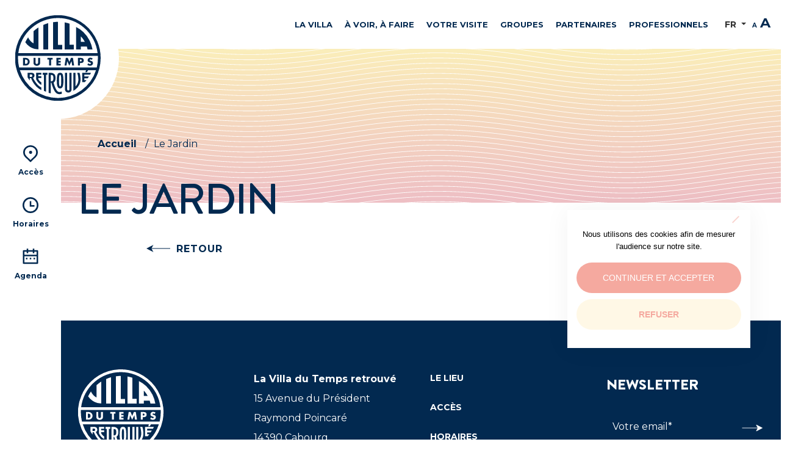

--- FILE ---
content_type: text/html; charset=UTF-8
request_url: https://villadutempsretrouve.com/salles/le-jardin/
body_size: 12450
content:
<!doctype html> <!--[if IEMobile 7 ]><html lang="fr-FR"class="no-js iem7"> <![endif]--> <!--[if lt IE 7 ]><html lang="fr-FR" class="no-js ie6"> <![endif]--> <!--[if IE 7 ]><html lang="fr-FR" class="no-js ie7"> <![endif]--> <!--[if IE 8 ]><html lang="fr-FR" class="no-js ie8"> <![endif]--> <!--[if (gte IE 9)|(gt IEMobile 7)|!(IEMobile)|!(IE)]><!--><html lang="fr-FR" class="no-js"><!--<![endif]--><head><meta charset="utf-8"><meta http-equiv="X-UA-Compatible" content="IE=edge"><title>Le Jardin - La Villa du temps retrouvé</title><meta name="viewport" content="width=device-width, initial-scale=1.0"><link rel="pingback" href="https://villadutempsretrouve.com/xmlrpc.php"><link rel="apple-touch-icon" sizes="57x57" href="https://villadutempsretrouve.com/wp-content/themes/vtr/imgs/favicon/apple-icon-57x57.png"><link rel="apple-touch-icon" sizes="60x60" href="https://villadutempsretrouve.com/wp-content/themes/vtr/imgs/favicon/apple-icon-60x60.png"><link rel="apple-touch-icon" sizes="72x72" href="https://villadutempsretrouve.com/wp-content/themes/vtr/imgs/favicon/apple-icon-72x72.png"><link rel="apple-touch-icon" sizes="76x76" href="https://villadutempsretrouve.com/wp-content/themes/vtr/imgs/favicon/apple-icon-76x76.png"><link rel="apple-touch-icon" sizes="114x114" href="https://villadutempsretrouve.com/wp-content/themes/vtr/imgs/favicon/apple-icon-114x114.png"><link rel="apple-touch-icon" sizes="120x120" href="https://villadutempsretrouve.com/wp-content/themes/vtr/imgs/favicon/apple-icon-120x120.png"><link rel="apple-touch-icon" sizes="144x144" href="https://villadutempsretrouve.com/wp-content/themes/vtr/imgs/favicon/apple-icon-144x144.png"><link rel="apple-touch-icon" sizes="152x152" href="https://villadutempsretrouve.com/wp-content/themes/vtr/imgs/favicon/apple-icon-152x152.png"><link rel="apple-touch-icon" sizes="180x180" href="https://villadutempsretrouve.com/wp-content/themes/vtr/imgs/favicon/apple-icon-180x180.png"><link rel="icon" type="image/png" sizes="192x192"  href="https://villadutempsretrouve.com/wp-content/themes/vtr/imgs/favicon/android-icon-192x192.png"><link rel="icon" type="image/png" sizes="32x32" href="https://villadutempsretrouve.com/wp-content/themes/vtr/imgs/favicon/favicon-32x32.png"><link rel="icon" type="image/png" sizes="96x96" href="https://villadutempsretrouve.com/wp-content/themes/vtr/imgs/favicon/favicon-96x96.png"><link rel="icon" type="image/png" sizes="16x16" href="https://villadutempsretrouve.com/wp-content/themes/vtr/imgs/favicon/favicon-16x16.png"><link rel="manifest" href="https://villadutempsretrouve.com/wp-content/themes/vtr/imgs/favicon/manifest.json"><meta name="msapplication-TileColor" content="#ffffff"><meta name="msapplication-TileImage" content="https://villadutempsretrouve.com/wp-content/themes/vtr/imgs/favicon/ms-icon-144x144.png"><meta name="theme-color" content="#ffffff"><link rel="preconnect" href="https://fonts.gstatic.com"><link href="https://fonts.googleapis.com/css2?family=Montserrat:ital,wght@0,300;0,400;0,500;0,700;1,400&display=swap" rel="stylesheet"><link rel="stylesheet" href="https://cdn.linearicons.com/free/1.0.0/icon-font.min.css"><meta name='robots' content='index, follow, max-image-preview:large, max-snippet:-1, max-video-preview:-1' /><link rel="alternate" hreflang="en" href="https://villadutempsretrouve.com/en/salles/garden/" /><link rel="alternate" hreflang="fr" href="https://villadutempsretrouve.com/salles/le-jardin/" /><link rel="alternate" hreflang="x-default" href="https://villadutempsretrouve.com/salles/le-jardin/" /><title>Le Jardin - La Villa du temps retrouvé</title><link rel="canonical" href="https://villadutempsretrouve.com/salles/le-jardin/" /><meta property="og:locale" content="fr_FR" /><meta property="og:type" content="article" /><meta property="og:title" content="Le Jardin - La Villa du temps retrouvé" /><meta property="og:url" content="https://villadutempsretrouve.com/salles/le-jardin/" /><meta property="og:site_name" content="La Villa du temps retrouvé" /><meta property="article:modified_time" content="2024-11-25T13:38:27+00:00" /><meta name="twitter:card" content="summary_large_image" /> <script type="application/ld+json" class="yoast-schema-graph">{"@context":"https://schema.org","@graph":[{"@type":"WebPage","@id":"https://villadutempsretrouve.com/salles/le-jardin/","url":"https://villadutempsretrouve.com/salles/le-jardin/","name":"Le Jardin - La Villa du temps retrouvé","isPartOf":{"@id":"https://villadutempsretrouve.com/#website"},"datePublished":"2022-04-03T13:51:18+00:00","dateModified":"2024-11-25T13:38:27+00:00","breadcrumb":{"@id":"https://villadutempsretrouve.com/salles/le-jardin/#breadcrumb"},"inLanguage":"fr-FR","potentialAction":[{"@type":"ReadAction","target":["https://villadutempsretrouve.com/salles/le-jardin/"]}]},{"@type":"BreadcrumbList","@id":"https://villadutempsretrouve.com/salles/le-jardin/#breadcrumb","itemListElement":[{"@type":"ListItem","position":1,"name":"Accueil","item":"https://villadutempsretrouve.com/"},{"@type":"ListItem","position":2,"name":"Le Jardin"}]},{"@type":"WebSite","@id":"https://villadutempsretrouve.com/#website","url":"https://villadutempsretrouve.com/","name":"La Villa du temps retrouvé","description":"Musée consacré aux cultures de la Belle Epoque à Cabourg","potentialAction":[{"@type":"SearchAction","target":{"@type":"EntryPoint","urlTemplate":"https://villadutempsretrouve.com/?s={search_term_string}"},"query-input":{"@type":"PropertyValueSpecification","valueRequired":true,"valueName":"search_term_string"}}],"inLanguage":"fr-FR"}]}</script> <link rel='dns-prefetch' href='//unpkg.com' /><link rel='dns-prefetch' href='//fonts.googleapis.com' /><link rel="alternate" title="oEmbed (JSON)" type="application/json+oembed" href="https://villadutempsretrouve.com/wp-json/oembed/1.0/embed?url=https%3A%2F%2Fvilladutempsretrouve.com%2Fsalles%2Fle-jardin%2F" /><link rel="alternate" title="oEmbed (XML)" type="text/xml+oembed" href="https://villadutempsretrouve.com/wp-json/oembed/1.0/embed?url=https%3A%2F%2Fvilladutempsretrouve.com%2Fsalles%2Fle-jardin%2F&#038;format=xml" /><style id='wp-img-auto-sizes-contain-inline-css'>img:is([sizes=auto i],[sizes^="auto," i]){contain-intrinsic-size:3000px 1500px}
/*# sourceURL=wp-img-auto-sizes-contain-inline-css */</style><style id='wp-emoji-styles-inline-css'>img.wp-smiley, img.emoji {
		display: inline !important;
		border: none !important;
		box-shadow: none !important;
		height: 1em !important;
		width: 1em !important;
		margin: 0 0.07em !important;
		vertical-align: -0.1em !important;
		background: none !important;
		padding: 0 !important;
	}
/*# sourceURL=wp-emoji-styles-inline-css */</style><link rel='stylesheet' id='wp-block-library-css' href='https://villadutempsretrouve.com/wp-includes/css/dist/block-library/style.min.css?ver=6.9' media='all' /><style id='global-styles-inline-css'>:root{--wp--preset--aspect-ratio--square: 1;--wp--preset--aspect-ratio--4-3: 4/3;--wp--preset--aspect-ratio--3-4: 3/4;--wp--preset--aspect-ratio--3-2: 3/2;--wp--preset--aspect-ratio--2-3: 2/3;--wp--preset--aspect-ratio--16-9: 16/9;--wp--preset--aspect-ratio--9-16: 9/16;--wp--preset--color--black: #000000;--wp--preset--color--cyan-bluish-gray: #abb8c3;--wp--preset--color--white: #ffffff;--wp--preset--color--pale-pink: #f78da7;--wp--preset--color--vivid-red: #cf2e2e;--wp--preset--color--luminous-vivid-orange: #ff6900;--wp--preset--color--luminous-vivid-amber: #fcb900;--wp--preset--color--light-green-cyan: #7bdcb5;--wp--preset--color--vivid-green-cyan: #00d084;--wp--preset--color--pale-cyan-blue: #8ed1fc;--wp--preset--color--vivid-cyan-blue: #0693e3;--wp--preset--color--vivid-purple: #9b51e0;--wp--preset--gradient--vivid-cyan-blue-to-vivid-purple: linear-gradient(135deg,rgb(6,147,227) 0%,rgb(155,81,224) 100%);--wp--preset--gradient--light-green-cyan-to-vivid-green-cyan: linear-gradient(135deg,rgb(122,220,180) 0%,rgb(0,208,130) 100%);--wp--preset--gradient--luminous-vivid-amber-to-luminous-vivid-orange: linear-gradient(135deg,rgb(252,185,0) 0%,rgb(255,105,0) 100%);--wp--preset--gradient--luminous-vivid-orange-to-vivid-red: linear-gradient(135deg,rgb(255,105,0) 0%,rgb(207,46,46) 100%);--wp--preset--gradient--very-light-gray-to-cyan-bluish-gray: linear-gradient(135deg,rgb(238,238,238) 0%,rgb(169,184,195) 100%);--wp--preset--gradient--cool-to-warm-spectrum: linear-gradient(135deg,rgb(74,234,220) 0%,rgb(151,120,209) 20%,rgb(207,42,186) 40%,rgb(238,44,130) 60%,rgb(251,105,98) 80%,rgb(254,248,76) 100%);--wp--preset--gradient--blush-light-purple: linear-gradient(135deg,rgb(255,206,236) 0%,rgb(152,150,240) 100%);--wp--preset--gradient--blush-bordeaux: linear-gradient(135deg,rgb(254,205,165) 0%,rgb(254,45,45) 50%,rgb(107,0,62) 100%);--wp--preset--gradient--luminous-dusk: linear-gradient(135deg,rgb(255,203,112) 0%,rgb(199,81,192) 50%,rgb(65,88,208) 100%);--wp--preset--gradient--pale-ocean: linear-gradient(135deg,rgb(255,245,203) 0%,rgb(182,227,212) 50%,rgb(51,167,181) 100%);--wp--preset--gradient--electric-grass: linear-gradient(135deg,rgb(202,248,128) 0%,rgb(113,206,126) 100%);--wp--preset--gradient--midnight: linear-gradient(135deg,rgb(2,3,129) 0%,rgb(40,116,252) 100%);--wp--preset--font-size--small: 14px;--wp--preset--font-size--medium: 23px;--wp--preset--font-size--large: 26px;--wp--preset--font-size--x-large: 42px;--wp--preset--font-size--normal: 16px;--wp--preset--font-size--huge: 37px;--wp--preset--spacing--20: 0.44rem;--wp--preset--spacing--30: 0.67rem;--wp--preset--spacing--40: 1rem;--wp--preset--spacing--50: 1.5rem;--wp--preset--spacing--60: 2.25rem;--wp--preset--spacing--70: 3.38rem;--wp--preset--spacing--80: 5.06rem;--wp--preset--shadow--natural: 6px 6px 9px rgba(0, 0, 0, 0.2);--wp--preset--shadow--deep: 12px 12px 50px rgba(0, 0, 0, 0.4);--wp--preset--shadow--sharp: 6px 6px 0px rgba(0, 0, 0, 0.2);--wp--preset--shadow--outlined: 6px 6px 0px -3px rgb(255, 255, 255), 6px 6px rgb(0, 0, 0);--wp--preset--shadow--crisp: 6px 6px 0px rgb(0, 0, 0);}:where(.is-layout-flex){gap: 0.5em;}:where(.is-layout-grid){gap: 0.5em;}body .is-layout-flex{display: flex;}.is-layout-flex{flex-wrap: wrap;align-items: center;}.is-layout-flex > :is(*, div){margin: 0;}body .is-layout-grid{display: grid;}.is-layout-grid > :is(*, div){margin: 0;}:where(.wp-block-columns.is-layout-flex){gap: 2em;}:where(.wp-block-columns.is-layout-grid){gap: 2em;}:where(.wp-block-post-template.is-layout-flex){gap: 1.25em;}:where(.wp-block-post-template.is-layout-grid){gap: 1.25em;}.has-black-color{color: var(--wp--preset--color--black) !important;}.has-cyan-bluish-gray-color{color: var(--wp--preset--color--cyan-bluish-gray) !important;}.has-white-color{color: var(--wp--preset--color--white) !important;}.has-pale-pink-color{color: var(--wp--preset--color--pale-pink) !important;}.has-vivid-red-color{color: var(--wp--preset--color--vivid-red) !important;}.has-luminous-vivid-orange-color{color: var(--wp--preset--color--luminous-vivid-orange) !important;}.has-luminous-vivid-amber-color{color: var(--wp--preset--color--luminous-vivid-amber) !important;}.has-light-green-cyan-color{color: var(--wp--preset--color--light-green-cyan) !important;}.has-vivid-green-cyan-color{color: var(--wp--preset--color--vivid-green-cyan) !important;}.has-pale-cyan-blue-color{color: var(--wp--preset--color--pale-cyan-blue) !important;}.has-vivid-cyan-blue-color{color: var(--wp--preset--color--vivid-cyan-blue) !important;}.has-vivid-purple-color{color: var(--wp--preset--color--vivid-purple) !important;}.has-black-background-color{background-color: var(--wp--preset--color--black) !important;}.has-cyan-bluish-gray-background-color{background-color: var(--wp--preset--color--cyan-bluish-gray) !important;}.has-white-background-color{background-color: var(--wp--preset--color--white) !important;}.has-pale-pink-background-color{background-color: var(--wp--preset--color--pale-pink) !important;}.has-vivid-red-background-color{background-color: var(--wp--preset--color--vivid-red) !important;}.has-luminous-vivid-orange-background-color{background-color: var(--wp--preset--color--luminous-vivid-orange) !important;}.has-luminous-vivid-amber-background-color{background-color: var(--wp--preset--color--luminous-vivid-amber) !important;}.has-light-green-cyan-background-color{background-color: var(--wp--preset--color--light-green-cyan) !important;}.has-vivid-green-cyan-background-color{background-color: var(--wp--preset--color--vivid-green-cyan) !important;}.has-pale-cyan-blue-background-color{background-color: var(--wp--preset--color--pale-cyan-blue) !important;}.has-vivid-cyan-blue-background-color{background-color: var(--wp--preset--color--vivid-cyan-blue) !important;}.has-vivid-purple-background-color{background-color: var(--wp--preset--color--vivid-purple) !important;}.has-black-border-color{border-color: var(--wp--preset--color--black) !important;}.has-cyan-bluish-gray-border-color{border-color: var(--wp--preset--color--cyan-bluish-gray) !important;}.has-white-border-color{border-color: var(--wp--preset--color--white) !important;}.has-pale-pink-border-color{border-color: var(--wp--preset--color--pale-pink) !important;}.has-vivid-red-border-color{border-color: var(--wp--preset--color--vivid-red) !important;}.has-luminous-vivid-orange-border-color{border-color: var(--wp--preset--color--luminous-vivid-orange) !important;}.has-luminous-vivid-amber-border-color{border-color: var(--wp--preset--color--luminous-vivid-amber) !important;}.has-light-green-cyan-border-color{border-color: var(--wp--preset--color--light-green-cyan) !important;}.has-vivid-green-cyan-border-color{border-color: var(--wp--preset--color--vivid-green-cyan) !important;}.has-pale-cyan-blue-border-color{border-color: var(--wp--preset--color--pale-cyan-blue) !important;}.has-vivid-cyan-blue-border-color{border-color: var(--wp--preset--color--vivid-cyan-blue) !important;}.has-vivid-purple-border-color{border-color: var(--wp--preset--color--vivid-purple) !important;}.has-vivid-cyan-blue-to-vivid-purple-gradient-background{background: var(--wp--preset--gradient--vivid-cyan-blue-to-vivid-purple) !important;}.has-light-green-cyan-to-vivid-green-cyan-gradient-background{background: var(--wp--preset--gradient--light-green-cyan-to-vivid-green-cyan) !important;}.has-luminous-vivid-amber-to-luminous-vivid-orange-gradient-background{background: var(--wp--preset--gradient--luminous-vivid-amber-to-luminous-vivid-orange) !important;}.has-luminous-vivid-orange-to-vivid-red-gradient-background{background: var(--wp--preset--gradient--luminous-vivid-orange-to-vivid-red) !important;}.has-very-light-gray-to-cyan-bluish-gray-gradient-background{background: var(--wp--preset--gradient--very-light-gray-to-cyan-bluish-gray) !important;}.has-cool-to-warm-spectrum-gradient-background{background: var(--wp--preset--gradient--cool-to-warm-spectrum) !important;}.has-blush-light-purple-gradient-background{background: var(--wp--preset--gradient--blush-light-purple) !important;}.has-blush-bordeaux-gradient-background{background: var(--wp--preset--gradient--blush-bordeaux) !important;}.has-luminous-dusk-gradient-background{background: var(--wp--preset--gradient--luminous-dusk) !important;}.has-pale-ocean-gradient-background{background: var(--wp--preset--gradient--pale-ocean) !important;}.has-electric-grass-gradient-background{background: var(--wp--preset--gradient--electric-grass) !important;}.has-midnight-gradient-background{background: var(--wp--preset--gradient--midnight) !important;}.has-small-font-size{font-size: var(--wp--preset--font-size--small) !important;}.has-medium-font-size{font-size: var(--wp--preset--font-size--medium) !important;}.has-large-font-size{font-size: var(--wp--preset--font-size--large) !important;}.has-x-large-font-size{font-size: var(--wp--preset--font-size--x-large) !important;}
/*# sourceURL=global-styles-inline-css */</style><style id='classic-theme-styles-inline-css'>/*! This file is auto-generated */
.wp-block-button__link{color:#fff;background-color:#32373c;border-radius:9999px;box-shadow:none;text-decoration:none;padding:calc(.667em + 2px) calc(1.333em + 2px);font-size:1.125em}.wp-block-file__button{background:#32373c;color:#fff;text-decoration:none}
/*# sourceURL=/wp-includes/css/classic-themes.min.css */</style><link rel='stylesheet' id='storefront-gutenberg-blocks-css' href='https://villadutempsretrouve.com/wp-content/themes/storefront/assets/css/base/gutenberg-blocks.css?ver=3.5.0' media='all' /><style id='storefront-gutenberg-blocks-inline-css'>.wp-block-button__link:not(.has-text-color) {
					color: #333333;
				}

				.wp-block-button__link:not(.has-text-color):hover,
				.wp-block-button__link:not(.has-text-color):focus,
				.wp-block-button__link:not(.has-text-color):active {
					color: #333333;
				}

				.wp-block-button__link:not(.has-background) {
					background-color: #eeeeee;
				}

				.wp-block-button__link:not(.has-background):hover,
				.wp-block-button__link:not(.has-background):focus,
				.wp-block-button__link:not(.has-background):active {
					border-color: #d5d5d5;
					background-color: #d5d5d5;
				}

				.wp-block-quote footer,
				.wp-block-quote cite,
				.wp-block-quote__citation {
					color: #022950;
				}

				.wp-block-pullquote cite,
				.wp-block-pullquote footer,
				.wp-block-pullquote__citation {
					color: #022950;
				}

				.wp-block-image figcaption {
					color: #022950;
				}

				.wp-block-separator.is-style-dots::before {
					color: #022950;
				}

				.wp-block-file a.wp-block-file__button {
					color: #333333;
					background-color: #eeeeee;
					border-color: #eeeeee;
				}

				.wp-block-file a.wp-block-file__button:hover,
				.wp-block-file a.wp-block-file__button:focus,
				.wp-block-file a.wp-block-file__button:active {
					color: #333333;
					background-color: #d5d5d5;
				}

				.wp-block-code,
				.wp-block-preformatted pre {
					color: #022950;
				}

				.wp-block-table:not( .has-background ):not( .is-style-stripes ) tbody tr:nth-child(2n) td {
					background-color: #fdfdfd;
				}

				.wp-block-cover .wp-block-cover__inner-container h1:not(.has-text-color),
				.wp-block-cover .wp-block-cover__inner-container h2:not(.has-text-color),
				.wp-block-cover .wp-block-cover__inner-container h3:not(.has-text-color),
				.wp-block-cover .wp-block-cover__inner-container h4:not(.has-text-color),
				.wp-block-cover .wp-block-cover__inner-container h5:not(.has-text-color),
				.wp-block-cover .wp-block-cover__inner-container h6:not(.has-text-color) {
					color: #022950;
				}

				.wc-block-components-price-slider__range-input-progress,
				.rtl .wc-block-components-price-slider__range-input-progress {
					--range-color: #022950;
				}

				/* Target only IE11 */
				@media all and (-ms-high-contrast: none), (-ms-high-contrast: active) {
					.wc-block-components-price-slider__range-input-progress {
						background: #022950;
					}
				}

				.wc-block-components-button:not(.is-link) {
					background-color: #333333;
					color: #ffffff;
				}

				.wc-block-components-button:not(.is-link):hover,
				.wc-block-components-button:not(.is-link):focus,
				.wc-block-components-button:not(.is-link):active {
					background-color: #1a1a1a;
					color: #ffffff;
				}

				.wc-block-components-button:not(.is-link):disabled {
					background-color: #333333;
					color: #ffffff;
				}

				.wc-block-cart__submit-container {
					background-color: #ffffff;
				}

				.wc-block-cart__submit-container::before {
					color: rgba(220,220,220,0.5);
				}

				.wc-block-components-order-summary-item__quantity {
					background-color: #ffffff;
					border-color: #022950;
					box-shadow: 0 0 0 2px #ffffff;
					color: #022950;
				}
			
/*# sourceURL=storefront-gutenberg-blocks-inline-css */</style><link rel='stylesheet' id='contact-form-7-css' href='https://villadutempsretrouve.com/wp-content/plugins/contact-form-7/includes/css/styles.css?ver=6.1.4' media='all' /><link rel='stylesheet' id='cookie-notice-front-css' href='https://villadutempsretrouve.com/wp-content/plugins/cookie-notice/css/front.min.css?ver=2.5.11' media='all' /><link rel='stylesheet' id='megamenu-css' href='https://villadutempsretrouve.com/wp-content/uploads/maxmegamenu/style_fr.css?ver=66b4bd' media='all' /><link rel='stylesheet' id='dashicons-css' href='https://villadutempsretrouve.com/wp-includes/css/dashicons.min.css?ver=6.9' media='all' /><link rel='stylesheet' id='storefront-style-css' href='https://villadutempsretrouve.com/wp-content/themes/storefront/style.css?ver=3.5.0' media='all' /><style id='storefront-style-inline-css'>.main-navigation ul li a,
			.site-title a,
			ul.menu li a,
			.site-branding h1 a,
			button.menu-toggle,
			button.menu-toggle:hover,
			.handheld-navigation .dropdown-toggle {
				color: #333333;
			}

			button.menu-toggle,
			button.menu-toggle:hover {
				border-color: #333333;
			}

			.main-navigation ul li a:hover,
			.main-navigation ul li:hover > a,
			.site-title a:hover,
			.site-header ul.menu li.current-menu-item > a {
				color: #747474;
			}

			table:not( .has-background ) th {
				background-color: #f8f8f8;
			}

			table:not( .has-background ) tbody td {
				background-color: #fdfdfd;
			}

			table:not( .has-background ) tbody tr:nth-child(2n) td,
			fieldset,
			fieldset legend {
				background-color: #fbfbfb;
			}

			.site-header,
			.secondary-navigation ul ul,
			.main-navigation ul.menu > li.menu-item-has-children:after,
			.secondary-navigation ul.menu ul,
			.storefront-handheld-footer-bar,
			.storefront-handheld-footer-bar ul li > a,
			.storefront-handheld-footer-bar ul li.search .site-search,
			button.menu-toggle,
			button.menu-toggle:hover {
				background-color: #ffffff;
			}

			p.site-description,
			.site-header,
			.storefront-handheld-footer-bar {
				color: #404040;
			}

			button.menu-toggle:after,
			button.menu-toggle:before,
			button.menu-toggle span:before {
				background-color: #333333;
			}

			h1, h2, h3, h4, h5, h6, .wc-block-grid__product-title {
				color: #022950;
			}

			.widget h1 {
				border-bottom-color: #022950;
			}

			body,
			.secondary-navigation a {
				color: #022950;
			}

			.widget-area .widget a,
			.hentry .entry-header .posted-on a,
			.hentry .entry-header .post-author a,
			.hentry .entry-header .post-comments a,
			.hentry .entry-header .byline a {
				color: #072e55;
			}

			a {
				color: #022950;
			}

			a:focus,
			button:focus,
			.button.alt:focus,
			input:focus,
			textarea:focus,
			input[type="button"]:focus,
			input[type="reset"]:focus,
			input[type="submit"]:focus,
			input[type="email"]:focus,
			input[type="tel"]:focus,
			input[type="url"]:focus,
			input[type="password"]:focus,
			input[type="search"]:focus {
				outline-color: #022950;
			}

			button, input[type="button"], input[type="reset"], input[type="submit"], .button, .widget a.button {
				background-color: #eeeeee;
				border-color: #eeeeee;
				color: #333333;
			}

			button:hover, input[type="button"]:hover, input[type="reset"]:hover, input[type="submit"]:hover, .button:hover, .widget a.button:hover {
				background-color: #d5d5d5;
				border-color: #d5d5d5;
				color: #333333;
			}

			button.alt, input[type="button"].alt, input[type="reset"].alt, input[type="submit"].alt, .button.alt, .widget-area .widget a.button.alt {
				background-color: #333333;
				border-color: #333333;
				color: #ffffff;
			}

			button.alt:hover, input[type="button"].alt:hover, input[type="reset"].alt:hover, input[type="submit"].alt:hover, .button.alt:hover, .widget-area .widget a.button.alt:hover {
				background-color: #1a1a1a;
				border-color: #1a1a1a;
				color: #ffffff;
			}

			.pagination .page-numbers li .page-numbers.current {
				background-color: #e6e6e6;
				color: #001f46;
			}

			#comments .comment-list .comment-content .comment-text {
				background-color: #f8f8f8;
			}

			.site-footer {
				background-color: #f0f0f0;
				color: #6d6d6d;
			}

			.site-footer a:not(.button):not(.components-button) {
				color: #333333;
			}

			.site-footer .storefront-handheld-footer-bar a:not(.button):not(.components-button) {
				color: #333333;
			}

			.site-footer h1, .site-footer h2, .site-footer h3, .site-footer h4, .site-footer h5, .site-footer h6, .site-footer .widget .widget-title, .site-footer .widget .widgettitle {
				color: #333333;
			}

			.page-template-template-homepage.has-post-thumbnail .type-page.has-post-thumbnail .entry-title {
				color: #022950;
			}

			.page-template-template-homepage.has-post-thumbnail .type-page.has-post-thumbnail .entry-content {
				color: #022950;
			}

			@media screen and ( min-width: 768px ) {
				.secondary-navigation ul.menu a:hover {
					color: #595959;
				}

				.secondary-navigation ul.menu a {
					color: #404040;
				}

				.main-navigation ul.menu ul.sub-menu,
				.main-navigation ul.nav-menu ul.children {
					background-color: #f0f0f0;
				}

				.site-header {
					border-bottom-color: #f0f0f0;
				}
			}
/*# sourceURL=storefront-style-inline-css */</style><link rel='stylesheet' id='storefront-icons-css' href='https://villadutempsretrouve.com/wp-content/themes/storefront/assets/css/base/icons.css?ver=3.5.0' media='all' /><link rel='stylesheet' id='storefront-fonts-css' href='https://fonts.googleapis.com/css?family=Source+Sans+Pro%3A400%2C300%2C300italic%2C400italic%2C600%2C700%2C900&#038;subset=latin%2Clatin-ext&#038;ver=3.5.0' media='all' /><link rel='stylesheet' id='storefront-jetpack-widgets-css' href='https://villadutempsretrouve.com/wp-content/themes/storefront/assets/css/jetpack/widgets.css?ver=3.5.0' media='all' /><link rel='stylesheet' id='storefront-child-style-css' href='https://villadutempsretrouve.com/wp-content/themes/vtr/style.css?ver=1.0.0' media='all' /><link rel='stylesheet' id='thetheme-bootstrap-css' href='https://villadutempsretrouve.com/wp-content/themes/vtr/dist/vendor/bootstrap/css/bootstrap.min.css?ver=1.0' media='all' /><link rel='stylesheet' id='thetheme-style-css' href='https://villadutempsretrouve.com/wp-content/themes/vtr/style.css?ver=1.0' media='all' /><link rel='stylesheet' id='thetheme-slick-css' href='https://villadutempsretrouve.com/wp-content/themes/vtr/dist/vendor/slick/slick.css?ver=1.0' media='all' /><link rel='stylesheet' id='thetheme-lightbox2-css' href='https://villadutempsretrouve.com/wp-content/themes/vtr/dist/vendor/lightbox2/dist/css/lightbox.min.css?ver=1.0' media='all' /><link rel='stylesheet' id='thetheme-iziModal-css' href='https://villadutempsretrouve.com/wp-content/themes/vtr/dist/vendor/iziModal-master/iziModal.css?ver=1.0' media='all' /><link rel='stylesheet' id='thetheme-main-css' href='https://villadutempsretrouve.com/wp-content/themes/vtr/dist/css/the_theme.css?ver=1.0' media='all' /><link rel='stylesheet' id='sib-front-css-css' href='https://villadutempsretrouve.com/wp-content/plugins/mailin/css/mailin-front.css?ver=6.9' media='all' /> <script id="cookie-notice-front-js-before">var cnArgs = {"ajaxUrl":"https:\/\/villadutempsretrouve.com\/wp-admin\/admin-ajax.php","nonce":"69ae0e0da5","hideEffect":"slide","position":"bottom","onScroll":false,"onScrollOffset":100,"onClick":false,"cookieName":"cookie_notice_accepted","cookieTime":2592000,"cookieTimeRejected":2592000,"globalCookie":false,"redirection":true,"cache":false,"revokeCookies":false,"revokeCookiesOpt":"automatic"};

//# sourceURL=cookie-notice-front-js-before</script> <script src="https://villadutempsretrouve.com/wp-includes/js/jquery/jquery.min.js?ver=3.7.1" id="jquery-core-js"></script> <script id="sib-front-js-js-extra">var sibErrMsg = {"invalidMail":"Veuillez entrer une adresse e-mail valide.","requiredField":"Veuillez compl\u00e9ter les champs obligatoires.","invalidDateFormat":"Veuillez entrer une date valide.","invalidSMSFormat":"Veuillez entrer une num\u00e9ro de t\u00e9l\u00e9phone valide."};
var ajax_sib_front_object = {"ajax_url":"https://villadutempsretrouve.com/wp-admin/admin-ajax.php","ajax_nonce":"4c7e37fc06","flag_url":"https://villadutempsretrouve.com/wp-content/plugins/mailin/img/flags/"};
//# sourceURL=sib-front-js-js-extra</script> <link rel="https://api.w.org/" href="https://villadutempsretrouve.com/wp-json/" /><link rel="alternate" title="JSON" type="application/json" href="https://villadutempsretrouve.com/wp-json/wp/v2/salles/3203" /><link rel='shortlink' href='https://villadutempsretrouve.com/?p=3203' /><meta name="generator" content="WPML ver:4.5.12 stt:1,4;" /><style id="zeno-font-resizer" type="text/css">p.zeno_font_resizer .screen-reader-text {
			border: 0;
			clip: rect(1px, 1px, 1px, 1px);
			clip-path: inset(50%);
			height: 1px;
			margin: -1px;
			overflow: hidden;
			padding: 0;
			position: absolute;
			width: 1px;
			word-wrap: normal !important;
		}</style><style>.recentcomments a{display:inline !important;padding:0 !important;margin:0 !important;}</style><style type="text/css">/** Mega Menu CSS: fs **/</style> <!--[if lt IE 9]> <script src="http://cdnjs.cloudflare.com/ajax/libs/html5shiv/3.7.3/html5shiv.min.js"></script> <![endif]--> <!--[if lt IE 9]> <script type='text/javascript' src="http://cdnjs.cloudflare.com/ajax/libs/respond.js/1.4.2/respond.js"></script> <![endif]--></head><body class="wp-singular salles-template-default single single-salles postid-3203 wp-embed-responsive wp-theme-storefront wp-child-theme-vtr cookies-not-set mega-menu-main-nav no-wc-breadcrumb storefront-align-wide right-sidebar" ><header><div class="bm_nav"><div class="row"><div class="col-md-1"><div class="bm_nav-left"> <a href="https://villadutempsretrouve.com" class="bm_logo-main"> <img src="https://villadutempsretrouve.com/wp-content/uploads/2021/02/logo-villa-du-temps-retrouve.svg" alt="La Villa du temps retrouvé"> </a></div></div><div class="col-lg-10 col-md-8"><nav><div id="mega-menu-wrap-main_nav" class="mega-menu-wrap"><div class="mega-menu-toggle"><div class="mega-toggle-blocks-left"></div><div class="mega-toggle-blocks-center"></div><div class="mega-toggle-blocks-right"><div class='mega-toggle-block mega-menu-toggle-animated-block mega-toggle-block-0' id='mega-toggle-block-0'><button aria-label="Toggle Menu" class="mega-toggle-animated mega-toggle-animated-slider" type="button" aria-expanded="false"> <span class="mega-toggle-animated-box"> <span class="mega-toggle-animated-inner"></span> </span> </button></div></div></div><ul id="mega-menu-main_nav" class="mega-menu max-mega-menu mega-menu-horizontal mega-no-js" data-event="hover" data-effect="fade" data-effect-speed="200" data-effect-mobile="disabled" data-effect-speed-mobile="0" data-mobile-force-width="false" data-second-click="go" data-document-click="collapse" data-vertical-behaviour="standard" data-breakpoint="991" data-unbind="true" data-mobile-state="collapse_all" data-mobile-direction="vertical" data-hover-intent-timeout="300" data-hover-intent-interval="100"><li class="mega-menu-item mega-menu-item-type-custom mega-menu-item-object-custom mega-menu-item-has-children mega-align-bottom-left mega-menu-flyout mega-hide-arrow mega-menu-item-78" id="mega-menu-item-78"><a class="mega-menu-link" href="#" aria-expanded="false" tabindex="0">La Villa<span class="mega-indicator" aria-hidden="true"></span></a><ul class="mega-sub-menu"><li class="mega-menu-item mega-menu-item-type-post_type mega-menu-item-object-page mega-menu-item-79" id="mega-menu-item-79"><a class="mega-menu-link" href="https://villadutempsretrouve.com/le-concept/">Le concept</a></li><li class="mega-menu-item mega-menu-item-type-post_type mega-menu-item-object-page mega-menu-item-80" id="mega-menu-item-80"><a class="mega-menu-link" href="https://villadutempsretrouve.com/le-lieu/">Le lieu</a></li><li class="mega-menu-item mega-menu-item-type-post_type mega-menu-item-object-page mega-menu-item-341" id="mega-menu-item-341"><a class="mega-menu-link" href="https://villadutempsretrouve.com/une-ambition-municipale/">Une ambition municipale</a></li><li class="mega-menu-item mega-menu-item-type-post_type mega-menu-item-object-page mega-menu-item-81" id="mega-menu-item-81"><a class="mega-menu-link" href="https://villadutempsretrouve.com/les-acteurs/">Les acteurs</a></li><li class="mega-menu-item mega-menu-item-type-post_type mega-menu-item-object-page mega-menu-item-548" id="mega-menu-item-548"><a class="mega-menu-link" href="https://villadutempsretrouve.com/les-actualites/">Actualités</a></li></ul></li><li class="mega-menu-item mega-menu-item-type-custom mega-menu-item-object-custom mega-menu-item-has-children mega-align-bottom-left mega-menu-flyout mega-hide-arrow mega-menu-item-83" id="mega-menu-item-83"><a class="mega-menu-link" href="#" aria-expanded="false" tabindex="0">À voir, à faire<span class="mega-indicator" aria-hidden="true"></span></a><ul class="mega-sub-menu"><li class="mega-menu-item mega-menu-item-type-post_type mega-menu-item-object-page mega-menu-item-76" id="mega-menu-item-76"><a class="mega-menu-link" href="https://villadutempsretrouve.com/agenda/">Agenda</a></li><li class="mega-menu-item mega-menu-item-type-custom mega-menu-item-object-custom mega-menu-item-has-children mega-menu-item-2474" id="mega-menu-item-2474"><a class="mega-menu-link" href="#" aria-expanded="false">Les expositions<span class="mega-indicator" aria-hidden="true"></span></a><ul class="mega-sub-menu"><li class="mega-menu-item mega-menu-item-type-post_type mega-menu-item-object-page mega-menu-item-823" id="mega-menu-item-823"><a class="mega-menu-link" href="https://villadutempsretrouve.com/parcours-belle-epoque/">Parcours Belle Époque</a></li><li class="mega-sub-menu-item mega-menu-item mega-menu-item-type-post_type mega-menu-item-object-page mega-menu-item-85 sub-menu-item" id="mega-menu-item-85"><a class="mega-menu-link" href="https://villadutempsretrouve.com/expositions-temporaires/les-notices-des-oeuvres-a-voir-par-salle/">Les œuvres à voir par salle</a></li><li class="mega-menu-item mega-menu-item-type-post_type mega-menu-item-object-page mega-menu-item-302" id="mega-menu-item-302"><a class="mega-menu-link" href="https://villadutempsretrouve.com/expositions-temporaires/">Expositions temporaires</a></li></ul></li><li class="mega-menu-item mega-menu-item-type-post_type mega-menu-item-object-page mega-menu-item-89" id="mega-menu-item-89"><a class="mega-menu-link" href="https://villadutempsretrouve.com/autour-des-expositions/">Autours des expositions</a></li></ul></li><li class="mega-menu-item mega-menu-item-type-custom mega-menu-item-object-custom mega-menu-item-has-children mega-align-bottom-left mega-menu-flyout mega-hide-arrow mega-menu-item-87" id="mega-menu-item-87"><a class="mega-menu-link" href="#" aria-expanded="false" tabindex="0">Votre visite<span class="mega-indicator" aria-hidden="true"></span></a><ul class="mega-sub-menu"><li class="mega-menu-item mega-menu-item-type-post_type mega-menu-item-object-page mega-menu-item-has-children mega-disable-link mega-menu-item-3459" id="mega-menu-item-3459"><a class="mega-menu-link" tabindex="0" aria-expanded="false" role="button">Informations pratiques<span class="mega-indicator" aria-hidden="true"></span></a><ul class="mega-sub-menu"><li class="mega-menu-item mega-menu-item-type-post_type mega-menu-item-object-page mega-menu-item-75" id="mega-menu-item-75"><a class="mega-menu-link" href="https://villadutempsretrouve.com/horaires/">Horaires</a></li><li class="mega-menu-item mega-menu-item-type-post_type mega-menu-item-object-page mega-menu-item-73" id="mega-menu-item-73"><a class="mega-menu-link" href="https://villadutempsretrouve.com/tarifs/">Tarifs</a></li><li class="mega-menu-item mega-menu-item-type-post_type mega-menu-item-object-page mega-menu-item-74" id="mega-menu-item-74"><a class="mega-menu-link" href="https://villadutempsretrouve.com/acces/">Accès</a></li><li class="mega-menu-item mega-menu-item-type-post_type mega-menu-item-object-page mega-menu-item-2716" id="mega-menu-item-2716"><a class="mega-menu-link" href="https://villadutempsretrouve.com/salon-de-the/">Salon de thé</a></li><li class="mega-menu-item mega-menu-item-type-post_type mega-menu-item-object-page mega-menu-item-5631" id="mega-menu-item-5631"><a class="mega-menu-link" href="https://villadutempsretrouve.com/tables-dechecs/">Tables d’échecs</a></li><li class="mega-menu-item mega-menu-item-type-post_type mega-menu-item-object-page mega-menu-item-2715" id="mega-menu-item-2715"><a class="mega-menu-link" href="https://villadutempsretrouve.com/comptoir-de-vente/">Comptoir de vente</a></li><li class="mega-menu-item mega-menu-item-type-post_type mega-menu-item-object-page mega-menu-item-3835" id="mega-menu-item-3835"><a class="mega-menu-link" href="https://villadutempsretrouve.com/reglement-de-visite/">Règlement de visite</a></li></ul></li><li class="mega-menu-item mega-menu-item-type-post_type mega-menu-item-object-page mega-menu-item-3807" id="mega-menu-item-3807"><a class="mega-menu-link" href="https://villadutempsretrouve.com/accessibilite/">Accessibilité</a></li><li class="mega-menu-item mega-menu-item-type-post_type mega-menu-item-object-page mega-menu-item-3812" id="mega-menu-item-3812"><a class="mega-menu-link" href="https://villadutempsretrouve.com/venir-en-famille/">Venir en famille</a></li></ul></li><li class="mega-menu-item mega-menu-item-type-post_type mega-menu-item-object-page mega-menu-item-has-children mega-align-bottom-left mega-menu-flyout mega-hide-arrow mega-disable-link mega-menu-item-72" id="mega-menu-item-72"><a class="mega-menu-link" tabindex="0" aria-expanded="false" role="button">Groupes<span class="mega-indicator" aria-hidden="true"></span></a><ul class="mega-sub-menu"><li class="mega-menu-item mega-menu-item-type-post_type mega-menu-item-object-page mega-menu-item-1699" id="mega-menu-item-1699"><a class="mega-menu-link" href="https://villadutempsretrouve.com/adultes/">Adultes</a></li><li class="mega-menu-item mega-menu-item-type-post_type mega-menu-item-object-page mega-menu-item-1697" id="mega-menu-item-1697"><a class="mega-menu-link" href="https://villadutempsretrouve.com/scolaires/">Scolaires</a></li><li class="mega-menu-item mega-menu-item-type-post_type mega-menu-item-object-page mega-menu-item-1698" id="mega-menu-item-1698"><a class="mega-menu-link" href="https://villadutempsretrouve.com/champ-social-et-handicap/">Champ social et handicap</a></li><li class="mega-menu-item mega-menu-item-type-post_type mega-menu-item-object-page mega-menu-item-1696" id="mega-menu-item-1696"><a class="mega-menu-link" href="https://villadutempsretrouve.com/centre-de-loisirs/">Centres de loisirs</a></li></ul></li><li class="mega-menu-item mega-menu-item-type-custom mega-menu-item-object-custom mega-menu-item-has-children mega-align-bottom-left mega-menu-flyout mega-hide-arrow mega-menu-item-93" id="mega-menu-item-93"><a class="mega-menu-link" href="#" aria-expanded="false" tabindex="0">Partenaires<span class="mega-indicator" aria-hidden="true"></span></a><ul class="mega-sub-menu"><li class="mega-menu-item mega-menu-item-type-post_type mega-menu-item-object-page mega-menu-item-68" id="mega-menu-item-68"><a class="mega-menu-link" href="https://villadutempsretrouve.com/les-institutions-culturelles-collectionneurs-prives/">Les institutions culturelles &#038; collectionneurs privés</a></li><li class="mega-menu-item mega-menu-item-type-post_type mega-menu-item-object-page mega-menu-item-6183" id="mega-menu-item-6183"><a class="mega-menu-link" href="https://villadutempsretrouve.com/institutions-culturelles-partenaires/">Institutions culturelles partenaires</a></li><li class="mega-menu-item mega-menu-item-type-post_type mega-menu-item-object-page mega-menu-item-2988" id="mega-menu-item-2988"><a class="mega-menu-link" href="https://villadutempsretrouve.com/les-partenairesmecenes/">Les partenaires &#038; mécènes</a></li><li class="mega-menu-item mega-menu-item-type-custom mega-menu-item-object-custom mega-menu-item-has-children mega-menu-item-2471" id="mega-menu-item-2471"><a class="mega-menu-link" href="#" aria-expanded="false">Les particuliers<span class="mega-indicator" aria-hidden="true"></span></a><ul class="mega-sub-menu"><li class="mega-menu-item mega-menu-item-type-post_type mega-menu-item-object-page mega-menu-item-1207" id="mega-menu-item-1207"><a class="mega-menu-link" href="https://villadutempsretrouve.com/le-mur-des-donateurs/">Le Mur des donateurs</a></li><li class="mega-menu-item mega-menu-item-type-post_type mega-menu-item-object-page mega-menu-item-1663" id="mega-menu-item-1663"><a class="mega-menu-link" href="https://villadutempsretrouve.com/soutenir-la-villa-2/">Soutenir la Villa</a></li></ul></li><li class="mega-menu-item mega-menu-item-type-custom mega-menu-item-object-custom mega-menu-item-has-children mega-menu-item-2470" id="mega-menu-item-2470"><a class="mega-menu-link" href="#" aria-expanded="false">Les entreprises<span class="mega-indicator" aria-hidden="true"></span></a><ul class="mega-sub-menu"><li class="mega-menu-item mega-menu-item-type-post_type mega-menu-item-object-page mega-menu-item-1667" id="mega-menu-item-1667"><a class="mega-menu-link" href="https://villadutempsretrouve.com/devenir-mecene-ou-partenaire/">Devenir mécène ou partenaire</a></li></ul></li><li class="mega-menu-item mega-menu-item-type-post_type mega-menu-item-object-page mega-menu-item-63" id="mega-menu-item-63"><a class="mega-menu-link" href="https://villadutempsretrouve.com/lassociation-de-la-villa-du-temps-retrouve/">Les amis de la Villa du Temps retrouvé</a></li></ul></li><li class="mega-menu-item mega-menu-item-type-custom mega-menu-item-object-custom mega-menu-item-has-children mega-align-bottom-left mega-menu-flyout mega-hide-arrow mega-menu-item-94" id="mega-menu-item-94"><a class="mega-menu-link" href="#" aria-expanded="false" tabindex="0">Professionnels<span class="mega-indicator" aria-hidden="true"></span></a><ul class="mega-sub-menu"><li class="mega-menu-item mega-menu-item-type-post_type mega-menu-item-object-page mega-menu-item-1629" id="mega-menu-item-1629"><a class="mega-menu-link" href="https://villadutempsretrouve.com/privatisation/">Vos événements</a></li><li class="mega-menu-item mega-menu-item-type-post_type mega-menu-item-object-page mega-menu-item-1627" id="mega-menu-item-1627"><a class="mega-menu-link" href="https://villadutempsretrouve.com/espace-presse/">Espace presse</a></li><li class="mega-menu-item mega-menu-item-type-post_type mega-menu-item-object-page mega-menu-item-1628" id="mega-menu-item-1628"><a class="mega-menu-link" href="https://villadutempsretrouve.com/tournage-prise-de-vues/">Tournage &#038; prise de vues</a></li></ul></li></ul></div></nav></div><div class="col-lg-1 col-md-2 pos-r"><div class="bm_nav-right"><div class="bm_wpml-selector"><div class="dropdown"><button class="dropdown-toggle" type="button" id="dropdownMenuButton1" data-bs-toggle="dropdown" aria-expanded="false">FR <span class="caret"></span></button><ul class="dropdown-menu" aria-labelledby="dropdownMenuButton1"><li class="lang-item-en"><a class="dropdown-item" href="https://villadutempsretrouve.com/en/salles/garden/">EN</a></li></ul></div></div><div class="zeno_font_resizer_container"><p class="zeno_font_resizer" style="text-align: center; font-weight: bold;"> <span> <a href="#" class="zeno_font_resizer_minus" title="Decrease font size" style="font-size: 0.7em;">A<span class="screen-reader-text"> Decrease font size.</span></a> <a href="#" class="zeno_font_resizer_reset" title="Reset font size">A<span class="screen-reader-text"> Reset font size.</span></a> <a href="#" class="zeno_font_resizer_add" title="Increase font size" style="font-size: 1.3em;">A<span class="screen-reader-text"> Increase font size.</span></a> </span> <input type="hidden" id="zeno_font_resizer_value" value="html" /> <input type="hidden" id="zeno_font_resizer_ownelement" value="" /> <input type="hidden" id="zeno_font_resizer_resizeMax" value="11" /> <input type="hidden" id="zeno_font_resizer_resizeMin" value="10" /> <input type="hidden" id="zeno_font_resizer_resizeSteps" value="1" /> <input type="hidden" id="zeno_font_resizer_cookieTime" value="31" /></p></div></div></div></div></div></header><div class="bm_page-header " ><div class="is-content"><div class="container pos-r" ><div id="visite" class="bm_breadcrumb"><div class="container"><div class="row"><div class="col-xs-12"><div class="breadcrumb-items"> <a href="javascript:history.back();"> <i data-feather="arrow-left"></i></a><p id="breadcrumbs"><span><span><a href="https://villadutempsretrouve.com/">Accueil</a></span> / <span class="breadcrumb_last" aria-current="page">Le Jardin</span></span></p></div></div></div></div></div><h1>Le Jardin</h1><p class="desc"></p></div></div></div><div class="single-oeuvre"><div class="container"><div class="nav-top"> <a href="https://villadutempsretrouve.com/expositions-temporaires/les-notices-des-oeuvres-a-voir-par-salle/" class="back-button">Retour</a></div></div></div><footer><div class="bm_footer"><div class="container"><div class="row"><div class="col-md-3 text-center"> <a href="https://villadutempsretrouve.com" > <img height="140" src="https://villadutempsretrouve.com/wp-content/uploads/2021/02/logo-villa-temps-retrouve-white.svg" alt="La Villa du temps retrouvé"> </a> <a href="https://villadutempsretrouve.com" > <img height="70" src="https://villadutempsretrouve.com/wp-content/uploads/2021/02/logo-cabourg.svg" alt="Ville de Cabourg"> </a></div><div class="col-md-3"><p><b>La Villa du Temps retrouvé</b><br /> 15 Avenue du Président <br /> Raymond Poincaré <br /> 14390 Cabourg</p><p><a style="font-weight: 500;" href="tel:02 31 47 44 44">02 31 47 44 44</a></p><p><a style="font-weight: 500;" href="mailto:contact@villadutempsretrouve.com">contact@villadutempsretrouve.com</p></a></p> <a href="https://villadutempsretrouve.com/nous-contacter/" class="btn btn-white">Nous contacter</a></div><div class="col-md-3"><div class="footer-links clearfix"><ul id="menu-footer-links" class="menu"><li id="menu-item-252" class="menu-item menu-item-type-post_type menu-item-object-page menu-item-252"><a href="https://villadutempsretrouve.com/le-lieu/">Le lieu</a></li><li id="menu-item-249" class="menu-item menu-item-type-post_type menu-item-object-page menu-item-249"><a href="https://villadutempsretrouve.com/acces/">Accès</a></li><li id="menu-item-251" class="menu-item menu-item-type-post_type menu-item-object-page menu-item-251"><a href="https://villadutempsretrouve.com/horaires/">Horaires</a></li><li id="menu-item-253" class="menu-item menu-item-type-post_type menu-item-object-page menu-item-253"><a href="https://villadutempsretrouve.com/tarifs/">Tarifs</a></li><li id="menu-item-301" class="menu-item menu-item-type-post_type menu-item-object-page menu-item-301"><a href="https://villadutempsretrouve.com/expositions-temporaires/">Expositions temporaires</a></li><li id="menu-item-250" class="menu-item menu-item-type-post_type menu-item-object-page menu-item-250"><a href="https://villadutempsretrouve.com/agenda/">Agenda</a></li></ul></div></div><div class="col-md-3"><p class="title">Newsletter</p><form id="sib_signup_form_1" method="post" class="sib_signup_form"><div class="sib_loader" style="display:none;"><img
 src="https://villadutempsretrouve.com/wp-includes/images/spinner.gif" alt="loader"></div> <input type="hidden" name="sib_form_action" value="subscribe_form_submit"> <input type="hidden" name="sib_form_id" value="1"> <input type="hidden" name="sib_form_alert_notice" value="Remplissez ce champ s’il vous plaît"> <input type="hidden" name="sib_form_invalid_email_notice" value="Cette adresse email n&#039;est pas valide"> <input type="hidden" name="sib_security" value="4c7e37fc06"><div class="sib_signup_box_inside_1"><div style="/*display:none*/" class="sib_msg_disp"></div><p class="sib-email-area"> <input type="email" class="sib-email-area" name="email" required="required" placeholder="Votre email*"> <input type="submit" class="sib-default-btn" value="Je m'inscris"></p></div></form><style>form#sib_signup_form_1 p.sib-alert-message {
    padding: 6px 12px;
    margin-bottom: 20px;
    border: 1px solid transparent;
    border-radius: 4px;
    -webkit-box-sizing: border-box;
    -moz-box-sizing: border-box;
    box-sizing: border-box;
}
form#sib_signup_form_1 p.sib-alert-message-error {
    background-color: #f2dede;
    border-color: #ebccd1;
    color: #a94442;
}
form#sib_signup_form_1 p.sib-alert-message-success {
    background-color: #dff0d8;
    border-color: #d6e9c6;
    color: #3c763d;
}
form#sib_signup_form_1 p.sib-alert-message-warning {
    background-color: #fcf8e3;
    border-color: #faebcc;
    color: #8a6d3b;
}</style><ul class="social-list"><p class="title">Suivez-nous</p><li><a href="" target="_blank"><svg height="30" fill="#ffffff" xmlns="http://www.w3.org/2000/svg" viewBox="0 0 264 512"><path d="M76.7 512V283H0v-91h76.7v-71.7C76.7 42.4 124.3 0 193.8 0c33.3 0 61.9 2.5 70.2 3.6V85h-48.2c-37.8 0-45.1 18-45.1 44.3V192H256l-11.7 91h-73.6v229"></path></svg></a></li><li><a href="https://www.instagram.com/villadutempsretrouve/" target="_blank"><svg height="30" fill="#ffffff" xmlns="http://www.w3.org/2000/svg" viewBox="0 0 448 512"><path d="M224.1 141c-63.6 0-114.9 51.3-114.9 114.9s51.3 114.9 114.9 114.9S339 319.5 339 255.9 287.7 141 224.1 141zm0 189.6c-41.1 0-74.7-33.5-74.7-74.7s33.5-74.7 74.7-74.7 74.7 33.5 74.7 74.7-33.6 74.7-74.7 74.7zm146.4-194.3c0 14.9-12 26.8-26.8 26.8-14.9 0-26.8-12-26.8-26.8s12-26.8 26.8-26.8 26.8 12 26.8 26.8zm76.1 27.2c-1.7-35.9-9.9-67.7-36.2-93.9-26.2-26.2-58-34.4-93.9-36.2-37-2.1-147.9-2.1-184.9 0-35.8 1.7-67.6 9.9-93.9 36.1s-34.4 58-36.2 93.9c-2.1 37-2.1 147.9 0 184.9 1.7 35.9 9.9 67.7 36.2 93.9s58 34.4 93.9 36.2c37 2.1 147.9 2.1 184.9 0 35.9-1.7 67.7-9.9 93.9-36.2 26.2-26.2 34.4-58 36.2-93.9 2.1-37 2.1-147.8 0-184.8zM398.8 388c-7.8 19.6-22.9 34.7-42.6 42.6-29.5 11.7-99.5 9-132.1 9s-102.7 2.6-132.1-9c-19.6-7.8-34.7-22.9-42.6-42.6-11.7-29.5-9-99.5-9-132.1s-2.6-102.7 9-132.1c7.8-19.6 22.9-34.7 42.6-42.6 29.5-11.7 99.5-9 132.1-9s102.7-2.6 132.1 9c19.6 7.8 34.7 22.9 42.6 42.6 11.7 29.5 9 99.5 9 132.1s2.7 102.7-9 132.1z"/></svg></a></li></ul></div></div></div></div><div class="sub-footer"><div class="partenaires"><div class="container"><div class="row d-none d-md-flex"><div class="col-8"> <label>Avec le soutien de</label></div><div class="col-4"> <label>Avec le soutien exceptionnel de</label></div></div><div class="row"><div class="col-2 col-md"><div class="partenaire-item d-flex align-items-center"><div class="is-image"> <a href="https://www.cabourg.fr/" target="_blank"><img class="img-responsive" src="https://villadutempsretrouve.com/wp-content/uploads/2021/02/cabourg.jpg" alt="Cabourg"></a></div></div></div><div class="col-2 col-md"><div class="partenaire-item d-flex align-items-center"><div class="is-image"> <a href="https://www.normandie.fr/" target="_blank"><img class="img-responsive" src="https://villadutempsretrouve.com/wp-content/uploads/2021/02/Image-28@2x.jpg" alt="Région Normandie"></a></div></div></div><div class="col-2 col-md"><div class="partenaire-item d-flex align-items-center"><div class="is-image"> <a href="https://www.calvados.fr" target="_blank"><img class="img-responsive" src="https://villadutempsretrouve.com/wp-content/uploads/2023/02/calvados.jpg" alt="Calvados"></a></div></div></div><div class="col-2 col-md"><div class="partenaire-item d-flex align-items-center"><div class="is-image"> <a href="https://leaderfrance.fr/" target="_blank"><img class="img-responsive" src="https://villadutempsretrouve.com/wp-content/uploads/2023/02/5-Logo-UE-FEADER-LEADER-NB_300dpi.jpg" alt="Union européenne"></a></div></div></div><div class="col-2 col-md"><div class="partenaire-item d-flex align-items-center"><div class="is-image"> <a href="https://www.metropole-rouen-normandie.fr/" target="_blank"><img class="img-responsive" src="https://villadutempsretrouve.com/wp-content/uploads/2021/02/Image-32@2x.jpg" alt="Métropole Rouen Normandie"></a></div></div></div><div class="col-2 col-md"><div class="partenaire-item d-flex align-items-center"><div class="is-image"> <a href="https://musees-rouen-normandie.fr/fr" target="_blank"><img class="img-responsive" src="https://villadutempsretrouve.com/wp-content/uploads/2021/02/Image-33@2x.jpg" alt="Réunion des musées métropolitains rouen normandie"></a></div></div></div><div class="col-2 col-md"><div class="partenaire-item d-flex align-items-center"><div class="is-image"> <a href="http://www.mobiliernational.culture.gouv.fr/" target="_blank"><img class="img-responsive" src="https://villadutempsretrouve.com/wp-content/uploads/2021/03/mobilier-150x150-1.png" alt="Mobilier National"></a></div></div></div><div class="col-2 col-md"><div class="partenaire-item d-flex align-items-center"><div class="is-image"> <a href="https://www.musees.strasbourg.eu/" target="_blank"><img class="img-responsive" src="https://villadutempsretrouve.com/wp-content/uploads/2022/03/musees-Strasbourg.png" alt="Musées de la ville de Strasbourg"></a></div></div></div><div class="col-2 col-md"><div class="partenaire-item d-flex align-items-center"><div class="is-image"> <a href="https://www.pasteur.fr/fr" target="_blank"><img class="img-responsive" src="https://villadutempsretrouve.com/wp-content/uploads/2021/03/Capture-decran-2025-02-10-095241.png" alt="Institut Pasteur"></a></div></div></div></div></div></div><div class="row"><div class="col-xs-12"><p class="copyright text-center">© 2021 La Villa du temps retrouvé. Tous droits réservés. <a target="_blank" href="https://weezyweb.fr">Création site internet - agence web WEEZY</a> | <a href="https://villadutempsretrouve.com/mentions-legales/">Mentions légales</a> | <a href="https://villadutempsretrouve.com/politique-de-confidentialite/">Politique de confidentialité</a></p></div></div></div></footer><div class="side-infos"><ul><li><a href="https://villadutempsretrouve.com/acces/"><img src="https://villadutempsretrouve.com/wp-content/themes/vtr/imgs/map-pin.svg" alt="Accès">Accès</a></li><li><a href="https://villadutempsretrouve.com/horaires/"><img src="https://villadutempsretrouve.com/wp-content/themes/vtr/imgs/time-line.svg" alt="Horaires">Horaires</a></li><li><a href="https://villadutempsretrouve.com/agenda/"><img src="https://villadutempsretrouve.com/wp-content/themes/vtr/imgs/calendar.svg" alt="Agenda">Agenda</a></li></ul></div> <!--[if lt IE 7 ]> <script src="//ajax.googleapis.com/ajax/libs/chrome-frame/1.0.3/CFInstall.min.js"></script> <script>window.attachEvent('onload', function () {
    CFInstall.check({mode: 'overlay'})
})</script> <![endif]--> <script type="speculationrules">{"prefetch":[{"source":"document","where":{"and":[{"href_matches":"/*"},{"not":{"href_matches":["/wp-*.php","/wp-admin/*","/wp-content/uploads/*","/wp-content/*","/wp-content/plugins/*","/wp-content/themes/vtr/*","/wp-content/themes/storefront/*","/*\\?(.+)"]}},{"not":{"selector_matches":"a[rel~=\"nofollow\"]"}},{"not":{"selector_matches":".no-prefetch, .no-prefetch a"}}]},"eagerness":"conservative"}]}</script> <script src="https://villadutempsretrouve.com/wp-includes/js/dist/hooks.min.js?ver=dd5603f07f9220ed27f1" id="wp-hooks-js"></script> <script src="https://villadutempsretrouve.com/wp-includes/js/dist/i18n.min.js?ver=c26c3dc7bed366793375" id="wp-i18n-js"></script> <script id="wp-i18n-js-after">wp.i18n.setLocaleData( { 'text direction\u0004ltr': [ 'ltr' ] } );
//# sourceURL=wp-i18n-js-after</script> <script id="contact-form-7-js-translations">( function( domain, translations ) {
	var localeData = translations.locale_data[ domain ] || translations.locale_data.messages;
	localeData[""].domain = domain;
	wp.i18n.setLocaleData( localeData, domain );
} )( "contact-form-7", {"translation-revision-date":"2025-02-06 12:02:14+0000","generator":"GlotPress\/4.0.1","domain":"messages","locale_data":{"messages":{"":{"domain":"messages","plural-forms":"nplurals=2; plural=n > 1;","lang":"fr"},"This contact form is placed in the wrong place.":["Ce formulaire de contact est plac\u00e9 dans un mauvais endroit."],"Error:":["Erreur\u00a0:"]}},"comment":{"reference":"includes\/js\/index.js"}} );
//# sourceURL=contact-form-7-js-translations</script> <script id="contact-form-7-js-before">var wpcf7 = {
    "api": {
        "root": "https:\/\/villadutempsretrouve.com\/wp-json\/",
        "namespace": "contact-form-7\/v1"
    }
};
//# sourceURL=contact-form-7-js-before</script> <script src="https://unpkg.com/aos@2.3.1/dist/aos.js?ver=1.0" id="aos-js"></script> <script id="wp-emoji-settings" type="application/json">{"baseUrl":"https://s.w.org/images/core/emoji/17.0.2/72x72/","ext":".png","svgUrl":"https://s.w.org/images/core/emoji/17.0.2/svg/","svgExt":".svg","source":{"concatemoji":"https://villadutempsretrouve.com/wp-includes/js/wp-emoji-release.min.js?ver=6.9"}}</script> <script type="module">/*! This file is auto-generated */
const a=JSON.parse(document.getElementById("wp-emoji-settings").textContent),o=(window._wpemojiSettings=a,"wpEmojiSettingsSupports"),s=["flag","emoji"];function i(e){try{var t={supportTests:e,timestamp:(new Date).valueOf()};sessionStorage.setItem(o,JSON.stringify(t))}catch(e){}}function c(e,t,n){e.clearRect(0,0,e.canvas.width,e.canvas.height),e.fillText(t,0,0);t=new Uint32Array(e.getImageData(0,0,e.canvas.width,e.canvas.height).data);e.clearRect(0,0,e.canvas.width,e.canvas.height),e.fillText(n,0,0);const a=new Uint32Array(e.getImageData(0,0,e.canvas.width,e.canvas.height).data);return t.every((e,t)=>e===a[t])}function p(e,t){e.clearRect(0,0,e.canvas.width,e.canvas.height),e.fillText(t,0,0);var n=e.getImageData(16,16,1,1);for(let e=0;e<n.data.length;e++)if(0!==n.data[e])return!1;return!0}function u(e,t,n,a){switch(t){case"flag":return n(e,"\ud83c\udff3\ufe0f\u200d\u26a7\ufe0f","\ud83c\udff3\ufe0f\u200b\u26a7\ufe0f")?!1:!n(e,"\ud83c\udde8\ud83c\uddf6","\ud83c\udde8\u200b\ud83c\uddf6")&&!n(e,"\ud83c\udff4\udb40\udc67\udb40\udc62\udb40\udc65\udb40\udc6e\udb40\udc67\udb40\udc7f","\ud83c\udff4\u200b\udb40\udc67\u200b\udb40\udc62\u200b\udb40\udc65\u200b\udb40\udc6e\u200b\udb40\udc67\u200b\udb40\udc7f");case"emoji":return!a(e,"\ud83e\u1fac8")}return!1}function f(e,t,n,a){let r;const o=(r="undefined"!=typeof WorkerGlobalScope&&self instanceof WorkerGlobalScope?new OffscreenCanvas(300,150):document.createElement("canvas")).getContext("2d",{willReadFrequently:!0}),s=(o.textBaseline="top",o.font="600 32px Arial",{});return e.forEach(e=>{s[e]=t(o,e,n,a)}),s}function r(e){var t=document.createElement("script");t.src=e,t.defer=!0,document.head.appendChild(t)}a.supports={everything:!0,everythingExceptFlag:!0},new Promise(t=>{let n=function(){try{var e=JSON.parse(sessionStorage.getItem(o));if("object"==typeof e&&"number"==typeof e.timestamp&&(new Date).valueOf()<e.timestamp+604800&&"object"==typeof e.supportTests)return e.supportTests}catch(e){}return null}();if(!n){if("undefined"!=typeof Worker&&"undefined"!=typeof OffscreenCanvas&&"undefined"!=typeof URL&&URL.createObjectURL&&"undefined"!=typeof Blob)try{var e="postMessage("+f.toString()+"("+[JSON.stringify(s),u.toString(),c.toString(),p.toString()].join(",")+"));",a=new Blob([e],{type:"text/javascript"});const r=new Worker(URL.createObjectURL(a),{name:"wpTestEmojiSupports"});return void(r.onmessage=e=>{i(n=e.data),r.terminate(),t(n)})}catch(e){}i(n=f(s,u,c,p))}t(n)}).then(e=>{for(const n in e)a.supports[n]=e[n],a.supports.everything=a.supports.everything&&a.supports[n],"flag"!==n&&(a.supports.everythingExceptFlag=a.supports.everythingExceptFlag&&a.supports[n]);var t;a.supports.everythingExceptFlag=a.supports.everythingExceptFlag&&!a.supports.flag,a.supports.everything||((t=a.source||{}).concatemoji?r(t.concatemoji):t.wpemoji&&t.twemoji&&(r(t.twemoji),r(t.wpemoji)))});
//# sourceURL=https://villadutempsretrouve.com/wp-includes/js/wp-emoji-loader.min.js</script> <div id="cookie-notice" role="dialog" class="cookie-notice-hidden cookie-revoke-hidden cn-position-bottom" aria-label="Cookie Notice" style="background-color: rgba(255,255,255,1);"><div class="cookie-notice-container" style="color: #000000"><span id="cn-notice-text" class="cn-text-container">Nous utilisons des cookies afin de mesurer l'audience sur notre site.</span><span id="cn-notice-buttons" class="cn-buttons-container"><button id="cn-accept-cookie" data-cookie-set="accept" class="cn-set-cookie cn-button cn-button-custom btn-default" aria-label="Continuer et accepter">Continuer et accepter</button><button id="cn-refuse-cookie" data-cookie-set="refuse" class="cn-set-cookie cn-button cn-button-custom btn-default" aria-label="Refuser">Refuser</button></span><button type="button" id="cn-close-notice" data-cookie-set="accept" class="cn-close-icon" aria-label="Refuser"></button></div></div>  <script defer src="https://villadutempsretrouve.com/wp-content/cache/autoptimize/js/autoptimize_89bc6d0f766d6775aec71030c4752991.js"></script></body></html>

--- FILE ---
content_type: image/svg+xml
request_url: https://villadutempsretrouve.com/wp-content/themes/vtr/imgs/calendar.svg
body_size: 208
content:
<svg id="calendar-2-line" xmlns="http://www.w3.org/2000/svg" width="30" height="30" viewBox="0 0 30 30">
  <path id="Tracé_8150" data-name="Tracé 8150" d="M0,0H30V30H0Z" fill="none"/>
  <path id="Tracé_8151" data-name="Tracé 8151" d="M20.75,3.5h5A1.25,1.25,0,0,1,27,4.75v20A1.25,1.25,0,0,1,25.75,26H3.25A1.25,1.25,0,0,1,2,24.75v-20A1.25,1.25,0,0,1,3.25,3.5h5V1h2.5V3.5h7.5V1h2.5Zm3.75,10H4.5v10h20ZM18.25,6h-7.5V8.5H8.25V6H4.5v5h20V6H20.75V8.5h-2.5ZM7,16H9.5v2.5H7Zm6.25,0h2.5v2.5h-2.5Zm6.25,0H22v2.5H19.5Z" transform="translate(0.5 0.25)" fill="#022950"/>
</svg>


--- FILE ---
content_type: image/svg+xml
request_url: https://villadutempsretrouve.com/wp-content/uploads/2021/02/logo-villa-du-temps-retrouve.svg
body_size: 3179
content:
<svg xmlns="http://www.w3.org/2000/svg" width="140" height="140" viewBox="0 0 140 140">
  <path id="Tracé_2468" data-name="Tracé 2468" d="M4335.665,455.367a34.181,34.181,0,0,1,.653,6.515c0,.8-.032,1.608-.1,2.423a18.549,18.549,0,0,1-1.764,6.446,22.392,22.392,0,0,1-7.258,8.5l-2.729,1.761V451.4h3.541v22.5a18.347,18.347,0,0,0,3.251-4.67,14.952,14.952,0,0,0,1.432-5.22c.061-.709.088-1.42.088-2.124a31.611,31.611,0,0,0-1.853-10.433l3.745.011a34.264,34.264,0,0,1,1,3.907m-43.99,6.693a5.059,5.059,0,0,1-.381,1.325l0,.006,0,.008a4.763,4.763,0,0,1-.437.752,2.534,2.534,0,0,1-.794.694l-.008,0,0,0a3.785,3.785,0,0,1-.782.341,5.571,5.571,0,0,1-1.127.169l-.338.025h-.268l0-10.491h.726l.027,0h.024a4.034,4.034,0,0,1,1.94.415,2.727,2.727,0,0,1,.685.7,4.637,4.637,0,0,1,.529.957,5.087,5.087,0,0,1,.34,1.971c0,.307,0,.615,0,.925a14.422,14.422,0,0,1-.13,2.2m10.038,20.775a5.632,5.632,0,0,1-1.367-.156,3.551,3.551,0,0,1-1.144-.5,6.51,6.51,0,0,1-1.25-1.169,18.179,18.179,0,0,1-2.229-3.524,44.952,44.952,0,0,1-2.588-6.55c-.327-1.037-.594-2-.793-2.795-.087-.344-.16-.659-.221-.935l.05-.023c.106-.05.2-.085.3-.129a3.107,3.107,0,0,0,.315-.148,2.387,2.387,0,0,0,.715-.581v0a7.181,7.181,0,0,0,1.539-3.345,16.226,16.226,0,0,0,.237-3.117c0-.331,0-.639,0-.925v-.024a7.907,7.907,0,0,0-1.088-4.22h0a6.323,6.323,0,0,0-1.887-1.942h0a7.954,7.954,0,0,0-3.04-1.17,13.32,13.32,0,0,0-1.471-.118c-.589-.025-1.191-.034-1.579-.039l-.417,0h-1.731l-.053,32.811c1.078.269,2.259.511,3.464.714l.06-17.38h.735l.305-.017c.052.261.114.546.187.859a54.855,54.855,0,0,0,2.852,8.639,30.9,30.9,0,0,0,2.395,4.574,15.973,15.973,0,0,0,1.47,1.94,9.586,9.586,0,0,0,1.733,1.549,7.147,7.147,0,0,0,2.267,1.005,9.183,9.183,0,0,0,2.235.264,13.488,13.488,0,0,0,3.617-.539l.165-.047v-3.745a10.131,10.131,0,0,1-1.2.407,9.893,9.893,0,0,1-2.581.384m-55.956-81.569a59.561,59.561,0,0,1,4.609-7.879,20.157,20.157,0,0,0,3.4,5.36,18.91,18.91,0,0,0,3.354,3.057,17.875,17.875,0,0,0,2.267,1.367V383.129a62.541,62.541,0,0,1,7.907-6.027V412.93l-4.33-.413a16.963,16.963,0,0,1-3.009-.637,25.055,25.055,0,0,1-6.341-2.9,26.482,26.482,0,0,1-4.9-4.035,23.479,23.479,0,0,1-2.959-3.673m93.092-7.248a42.633,42.633,0,0,1,4.505,6.657H4336.9v-8.852c.633.667,1.288,1.395,1.947,2.2m-1.951,19.142v-4.8h9.729a44.035,44.035,0,0,1,1.222,4.791l8.035-.006a51.331,51.331,0,0,0-4.629-14.423,49.363,49.363,0,0,0-10.394-14.119A48.332,48.332,0,0,0,4329,376.333l-.009,36.826Zm-11.7.032h-14.891V368.838a52.486,52.486,0,0,1,7.925,2.038v34.635h6.966Zm-19.012.072h-14.9V368.557a59.383,59.383,0,0,1,7.923-.7v37.734h6.972Zm-23.015-.072h-7.923V373.021a57.746,57.746,0,0,1,7.923-2.893Zm35,38.266h3.486v27.128a5.181,5.181,0,0,1-.246,1.518,5.3,5.3,0,0,1-.871,1.677v0a4.7,4.7,0,0,1-1.631,1.35,5.886,5.886,0,0,1-2.659.561h-.044a5.77,5.77,0,0,1-2.633-.558,4.725,4.725,0,0,1-1.612-1.35,5.365,5.365,0,0,1-.868-1.678,5.261,5.261,0,0,1-.244-1.517V451.46h3.475v25.868l0,.25v.045c0,.193,0,.411.019.619.008.1.018.206.031.3a1.947,1.947,0,0,0,.057.273v0a.036.036,0,0,1,0,.015l0,.014a2.7,2.7,0,0,0,.135.38,2.024,2.024,0,0,0,.377.568,2.057,2.057,0,0,0,.508.4,1.621,1.621,0,0,0,.767.18h.006a1.938,1.938,0,0,0,.828-.172,1.8,1.8,0,0,0,.548-.42l0-.005h0a1.833,1.833,0,0,0,.35-.586,2.883,2.883,0,0,0,.118-.4,2.659,2.659,0,0,0,.075-.461c.015-.165.019-.336.019-.5v-.049c0-.167,0-.32,0-.44Zm-13.583,10.047c0,.96-.012,1.875-.012,2.648s.012,1.687.012,2.648a24.176,24.176,0,0,1-.256,4.112,9.607,9.607,0,0,1-.2,1.048,4.423,4.423,0,0,1-.288.839h0v0a1.779,1.779,0,0,1-.415.586.981.981,0,0,1-.6.281.952.952,0,0,1-.588-.272,1.627,1.627,0,0,1-.383-.509,3.749,3.749,0,0,1-.268-.695h0a14.332,14.332,0,0,1-.425-2.908c-.072-1.118-.092-1.207-.092-2.362v-.129c0-.958.01-1.87.01-2.64s-.01-1.683-.01-2.64v-.05a23.879,23.879,0,0,1,.253-4.065,9.777,9.777,0,0,1,.2-1.049,4.406,4.406,0,0,1,.291-.841s0,0,0,0l0,0h0a1.773,1.773,0,0,1,.415-.585l.068-.06a.8.8,0,0,1,.53-.219.77.77,0,0,1,.521.217l.066.054a1.6,1.6,0,0,1,.381.507,3.7,3.7,0,0,1,.271.695l0,0v0a14.113,14.113,0,0,1,.424,2.9c.073,1.115.094,1.2.094,2.358Zm2.516-7.416a5.142,5.142,0,0,0-.717-1.319,3.268,3.268,0,0,0-.919-.825,6.334,6.334,0,0,0-5.22-.012h0a3.577,3.577,0,0,0-1.3,1.359,11.637,11.637,0,0,0-1.175,4.275,46.463,46.463,0,0,0-.347,6.586,48.425,48.425,0,0,0,.247,5.8,11.528,11.528,0,0,0,1.018,4.136,8.127,8.127,0,0,0,.843,1.371,3.747,3.747,0,0,0,1.561,1.171,4.681,4.681,0,0,0,1.739.3,4.313,4.313,0,0,0,2.236-.506,4.747,4.747,0,0,0,1.539-1.575,9.63,9.63,0,0,0,1.275-3.976,35.468,35.468,0,0,0,.358-5.863,61.061,61.061,0,0,0-.255-6.412,17.243,17.243,0,0,0-.88-4.511m-43.5-2.682h8.363v3.078h-4.883v2.461h4.867v3.079h-4.867v1.386l.017.068c.131,1.093,3.081,4.772,4.842,5.438v4.158c-2.295-.706-6.151-4.348-8.147-8.674-.063-.138-.133-.24-.163-.314a.542.542,0,0,1-.026-.08l0,0v-10.6Zm10.589.051h7.755v3.2h-2.134V482.38c-1.212-.424-2.4-.875-3.482-1.371V454.658h-2.139Zm-16.982,4.607a2.3,2.3,0,0,1-.455,1.409l0,0,0,0a1.713,1.713,0,0,1-.5.426,1.79,1.79,0,0,1-.675.249l-2.495.008v-4.1l1.871,0a3.564,3.564,0,0,1,1.206.2,1.7,1.7,0,0,1,.519.317v0a1.622,1.622,0,0,1,.4.623,2.56,2.56,0,0,1,.138.855Zm1.189,3.573.544-.286a3.15,3.15,0,0,0,1.29-1.211v0a4.176,4.176,0,0,0,.52-2.112h0V456a5.533,5.533,0,0,0-.433-2.3,3.362,3.362,0,0,0-1.157-1.407h0a4.965,4.965,0,0,0-1.809-.741,37.531,37.531,0,0,0-4.222-.213h-3.55v7.536a45.935,45.935,0,0,0,3.494,5.153l-.015-3.855h2.265s4.185,13.384,16.616,19.46V475.38c-7.657-3.22-13.542-15.739-13.542-15.739m84.07-5.178v2.829h7.64c-.55,1.045-1.567,2.473-1.953,3.078h-5.687v3.108h3.515c-.724,1.057-1.776,2.08-2.565,3.079H4339V451.385h14.467c-.506,1.109-1.286,2.577-1.532,3.077Zm10.84-18.645c0-.911-1.276-1.226-1.973-1.425-2.038-.581-3.38-1.111-3.38-3.531a4.05,4.05,0,0,1,4.308-4.193,8.546,8.546,0,0,1,3.912,1.027l-1.292,2.519a3.42,3.42,0,0,0-2.154-.828c-.6,0-1.393.348-1.393,1.044,0,.729.879,1.011,1.443,1.193l.829.249c1.74.514,3.082,1.392,3.082,3.414a4.243,4.243,0,0,1-1.293,3.364,5.485,5.485,0,0,1-3.547,1.176,7.7,7.7,0,0,1-4.391-1.425l1.392-2.618a4.447,4.447,0,0,0,2.882,1.293c.763,0,1.575-.381,1.575-1.26m-17.962-6.2h.547c1.26,0,2.337.017,2.337,1.591,0,1.525-1.16,1.525-2.337,1.525h-.547Zm0,5.734h1.839c2.835,0,4.425-1.292,4.425-4.242,0-2.866-1.855-4.109-4.54-4.109H4332.1v12.5h3.248Zm-22.021,4.143H4310.1l2.121-12.5h3.2l2.536,6.53,2.685-6.53h3.231l1.889,12.5h-3.247l-.914-7.193h-.031l-3.654,7.374-3.506-7.374h-.033Zm-9.461,0h-7.109V427h7.109v2.751h-3.861v2.088h3.663v2.752h-3.663v2.154h3.861Zm-19.187-9.745h-2.686V427h8.619v2.751h-2.686V439.5h-3.247Zm-24.192,8.684c-1.243-1.21-1.31-2.8-1.31-4.409V427h3.249v6.579c0,1.624.116,3.4,2.2,3.4s2.2-1.773,2.2-3.4V427h3.25v7.026c0,1.607-.067,3.2-1.31,4.409a6.864,6.864,0,0,1-8.286,0m-15.1-8.684h.763a3.5,3.5,0,1,1-.034,6.994h-.729Zm1.359,9.745a6.248,6.248,0,1,0,0-12.5h-4.606v12.5Zm52.543,53.177a65.532,65.532,0,0,1-62.41-45.55h108.468l-1.053,3.268h2.5l1.928-3.268H4361.7a65.53,65.53,0,0,1-62.405,45.55m-65.422-68.913h130.841q.086,1.692.086,3.405a65.652,65.652,0,0,1-1.84,15.466H4235.626a65.576,65.576,0,0,1-1.842-15.466q0-1.714.088-3.405m65.422-62.1a65.517,65.517,0,0,1,65.031,57.611H4234.259a65.517,65.517,0,0,1,65.035-57.611m64.495,38.259a70.205,70.205,0,1,0,5.5,27.249,69.759,69.759,0,0,0-5.5-27.249" transform="translate(-4229.293 -357.166)" fill="#022950"/>
</svg>


--- FILE ---
content_type: image/svg+xml
request_url: https://villadutempsretrouve.com/wp-content/themes/vtr/imgs/arrow-right-white.svg
body_size: 237
content:
<svg xmlns="http://www.w3.org/2000/svg" width="39.248" height="13.874" viewBox="0 0 39.248 13.874">
  <g id="Groupe_1567" data-name="Groupe 1567" transform="translate(254.185 749.602) rotate(180)">
    <g id="Groupe_1483" data-name="Groupe 1483" transform="translate(222 734.888)">
      <g id="Groupe_1486" data-name="Groupe 1486">
        <line id="Ligne_1069" data-name="Ligne 1069" x1="30" transform="translate(2.185 7.766)" fill="none" stroke="#fff" stroke-miterlimit="10" stroke-width="1"/>
        <path id="Tracé_2467" data-name="Tracé 2467" d="M2636.481-1724.794l11.159,5.768-3-5.768,3-5.769Z" transform="translate(-2642.456 1732.572)" fill="#fff" stroke="#fff" stroke-width="1"/>
      </g>
    </g>
  </g>
</svg>


--- FILE ---
content_type: image/svg+xml
request_url: https://villadutempsretrouve.com/wp-content/themes/vtr/imgs/arrow-left.svg
body_size: 226
content:
<svg xmlns="http://www.w3.org/2000/svg" width="38.159" height="11.537" viewBox="0 0 38.159 11.537">
  <g id="Groupe_1484" data-name="Groupe 1484" transform="translate(-216.026 -736.896)">
    <g id="Groupe_1483" data-name="Groupe 1483" transform="translate(222 734.888)">
      <g id="Groupe_1486" data-name="Groupe 1486">
        <line id="Ligne_1069" data-name="Ligne 1069" x1="30" transform="translate(2.185 7.766)" fill="none" stroke="#022950" stroke-miterlimit="10" stroke-width="1"/>
        <path id="Tracé_2467" data-name="Tracé 2467" d="M2636.481-1724.794l11.159,5.768-3-5.768,3-5.769Z" transform="translate(-2642.456 1732.572)" fill="#022950"/>
      </g>
    </g>
  </g>
</svg>
